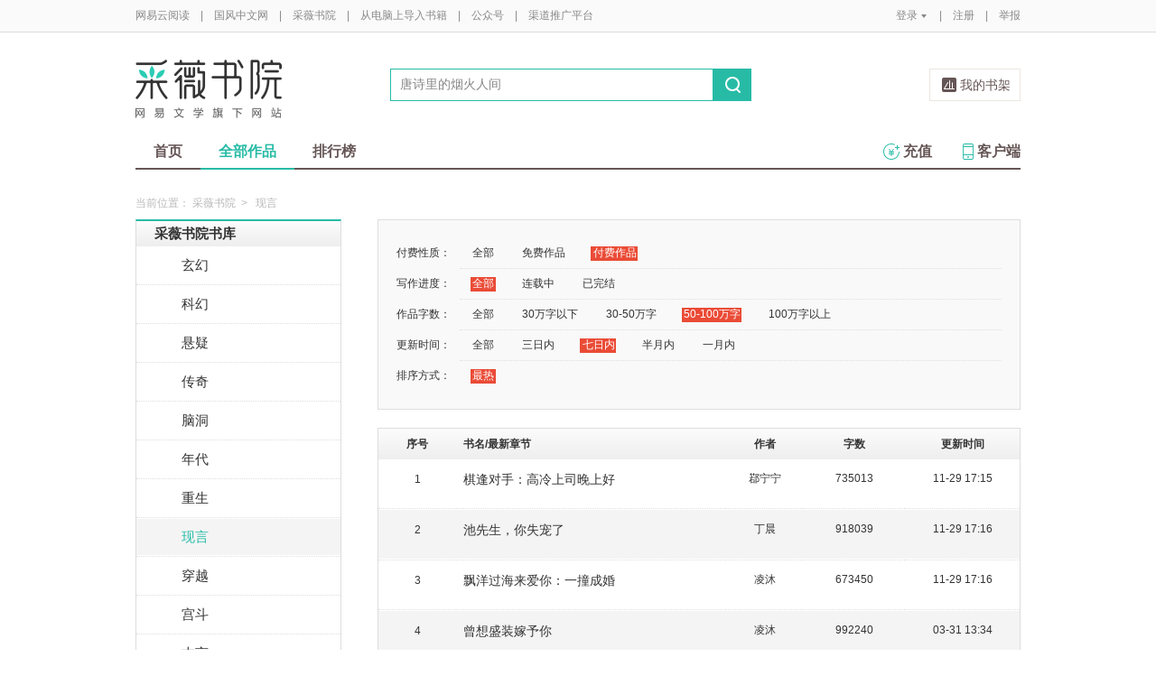

--- FILE ---
content_type: text/html;charset=UTF-8
request_url: https://caiwei.yuedu.163.com/ycmm/category/8/2_0_3_2_2/p1/s30
body_size: 11744
content:
<!DOCTYPE html>
<html>
	<head>
		<meta http-equiv="content-type" content="text/html;charset=UTF-8"/>
		<meta http-equiv="X-UA-Compatible" content="IE=Edge" />
		<meta name="applicable-device" content="pc">
		<title>现言-现言排行榜—网易云阅读</title>
		<meta name="keywords" content="现言，现言排行榜，小说，热门小说，免费小说，全本小说，小说排行榜，网易云阅读"/>
		<meta property="qc:admins" content="13454603154561636375" />
		<meta name="description" content="网易云阅读提供最新热门好看的现言小说，现言小说全文在线免费阅读，经典完结现言小说排行榜、现言小说免费下载。"/>
		<meta property="wb:webmaster" content="0e2d310a7690a84c" />
		<link rel="shortcut icon" href="//yuedust.yuedu.126.net/favicon.ico?a7500236" />
		<link rel="apple-touch-icon-precomposed" sizes="114x114" href="//yuedust.yuedu.126.net/images/apple-touch-icon-114x114-precomposed.png?cdd9208d">
		<link rel="apple-touch-icon-precomposed" sizes="72x72" href="//yuedust.yuedu.126.net/images/apple-touch-icon-72x72-precomposed.png?5d1cd236">
		<link rel="apple-touch-icon-precomposed" href="//yuedust.yuedu.126.net/images/apple-touch-icon-precomposed.png?0c3d0745">
<link type="text/css" rel="stylesheet" href="//yuedust.yuedu.126.net/js/gen/gen_db1d64e286ab2aed26fb9ef03344c65d.css?9cf01401" />
		<style>
			#m-login form[name=frmLogin]{
				display: none;
			}
		</style>
				<link type="text/css" rel="stylesheet" href="//yuedust.yuedu.126.net/css/indexx.css?ede2bac0"/>
		<link type="text/css" rel="stylesheet" href="//yuedust.yuedu.126.net/css/book.css?496a8470"/>

		<script type="text/javascript">
			var _gaq = _gaq || [];
			_gaq.push(['_setAccount', 'UA-25074971-1'],['_setLocalGifPath', '/UA-25074971-1/__utm.gif'],['_setLocalRemoteServerMode']);
			_gaq.push(['_addOrganic','baidu','word']);
			_gaq.push(['_addOrganic','soso','w']);
			_gaq.push(['_addOrganic','youdao','q']);
			_gaq.push(['_addOrganic','sogou','query']);
			_gaq.push(['_addOrganic','so.360.cn','q']);
			_gaq.push(['_trackPageview']);
			_gaq.push(['_trackPageLoadTime']);
			(function() {var ga = document.createElement('script'); ga.type = 'text/javascript'; ga.async = true;ga.src = 'https://wr.da.netease.com/ga.js';var s = document.getElementsByTagName('script')[0]; s.parentNode.insertBefore(ga, s);})();
		</script>

		<!-- 哈勃打点 -->
		<script type="text/javascript" src="https://easyreadfs.nosdn.127.net/qwb.8a30f2fd281743b4be11d6d8996154eb.js"></script>
		<script type="text/javascript">
			let NWLog = window.NWLogDistribution.HubLog;
    	hubLog  = new NWLog({
    	  userId: "",
    	  key: "MA-891C-BF35BECB05C1", // 根据当前开发的环境选择正确的appkey
    	  hbInitOptions: {
    	    truncateLength: 255,
    	    persistence: "localStorage",
    	    cross_subdomain_cookie: false,
    	  },
    	  k: "lofter",
    	  v: "6.15.0",
    	  env: "HB",
    	});
			window.hubbleLogYd = function () {
				var _arguements = Array.prototype.slice.apply(arguments)
				var evetId = _arguements[0]
				var props = {
					category: _arguements[1]
				}
				var regkey = /^[^\s:]+/
				var regValue = /^[^\s:]+:/
				for(var j = 2,len=_arguements.length; j < len; j++) {
					var _argument = _arguements[j]
					var keyMatch = _argument.match(regkey)
					if (keyMatch) {
						props[keyMatch[0]] = _argument.replace(regValue, '')
					}
				}
				console.log(props)
				hubLog.capture(evetId, props)
			}
		</script>

		<script>
			var defaultHeadUrl = 'https://yuedust.yuedu.126.net/images/txdefault.png?$IMG_V';
		</script>
		<!--[if lte IE 8]>
		  	<script src="//yuedust.yuedu.126.net/js/vendor/json2.js?1ea0789b"></script>
	    	<script src="//yuedust.yuedu.126.net/assets/js/es5/es5-shim-4.1.9.min.js?74a35b2f"></script>
			<script src="//yuedust.yuedu.126.net/assets/js/es5/es5-sham-4.1.9.min.js?6bbb6d8d"></script>
			<style>.ng-hide{display:none !important;}</style>
	    <![endif]-->
<script type="text/javascript" src="//yuedust.yuedu.126.net/js/gen/gen_8ed5e4ed3bae882339e2b745dfe253a8.js?6010fd50"></script>
		<style>
			.g-bdw{margin-bottom:40px;}
		</style>
	</head>

	<body id="page-163-com"  class="page-originalCategory_female g-cw">
		<noscript><a href="#">请使用支持脚本的浏览器！</a></noscript>
    	<div style="display: none;"><input type="password" /></div>
		<div class="g-doc">
			<div id="J_FIXED" class="m-tipss" style="display:none;">
				<div id="J_TIPS" class="inner"></div>
			</div>

<div class="g-hdw">
	<div id="J_Header" class="g-hd female">
		<div class="m-topbar">
			<div class="inner f-cb"></div>
		</div>
		<div class="m-headertop">
			<div class="inner">
				<h1 class="m-logo-cw"><a href="/ycmm">
					<img src="//yuedust.yuedu.126.net/assets/images/logo-cw.png?e3c18ffd" alt="采薇书院" width="162" height="65">
				</a></h1>
				<div class="m-sch">
				</div>
				<div class="m-clouds">
					<a class="m-cloudsj" href="/shelf.do?operation=query_current" target="_blank">我的书架</a>
				</div>
			</div>
		</div>
		<div class="m-headerbottom">
			<div class="inner">
				<ul class="m-mianlist">
					<li><a class="" href="/ycmm" onclick="_gaq.push(['_trackEvent', 'navi', 'home']);">首页</a></li>
					<li><a class="crt" href="/ycmm/category" onclick="_gaq.push(['_trackEvent', 'navi', 'category']);">全部作品</a></li>
					<li><a class="" href="/rank" onclick="_gaq.push(['_trackEvent', 'navi', 'rank']);">排行榜</a></li>
					<li class="fr"><a href="/client" target="_blank" onclick="_gaq.push(['_trackEvent', 'navi', 'client']);"><b class="icon-download"></b>客户端</a></li>
					<li class="fr"><a class="" href="/recharge.do?operation=form" onclick="_gaq.push(['_trackEvent', 'navi', 'recharge']);"><b class="icon-recharge"></b>充值</a></li>
				</ul>
			</div>
		</div>
		
	</div>
	
</div>

	<div class="g-bdw g-bdw-1">
		<div class="g-bd yd-grid2col-page">
			<div class="m-breadcrumbs">当前位置：
					<a href="/ycmm">采薇书院</a><span class="sep">&gt;</span>
						现言
			</div>
			<div class="g-bdc yd-original-page">
				<div class="g-sd" data-spy="affix" data-offset-top="187">
					<div class="widget widget-theme-original  widget-p">
						<div class="widget-header">
							<div class="widget-title grad-1">
								<a class="inner" href="/ycmm/category">采薇书院书库</a>
							</div>
						</div>
						<div class="widget-content  widget-content-p">
							<ul>
				                        <li class="">
				                        	<a href="/ycmm/category/26">玄幻</a>
				                        </li>
				                        <li class="">
				                        	<a href="/ycmm/category/27">科幻</a>
				                        </li>
				                        <li class="">
				                        	<a href="/ycmm/category/28">悬疑</a>
				                        </li>
				                        <li class="">
				                        	<a href="/ycmm/category/29">传奇</a>
				                        </li>
				                        <li class="">
				                        	<a href="/ycmm/category/31">脑洞</a>
				                        </li>
				                        <li class="">
				                        	<a href="/ycmm/category/32">年代</a>
				                        </li>
				                        <li class="">
				                        	<a href="/ycmm/category/33">重生</a>
				                        </li>
				                        <li class="active">
				                        	<a href="/ycmm/category/8">现言</a>
				                        </li>
				                        <li class="">
				                        	<a href="/ycmm/category/9">穿越</a>
				                        </li>
				                        <li class="">
				                        	<a href="/ycmm/category/18">宫斗</a>
				                        </li>
				                        <li class="">
				                        	<a href="/ycmm/category/24">古言</a>
				                        </li>
				                        <li class="">
				                        	<a href="/ycmm/category/16">短篇</a>
				                        </li>
				                        <li class="">
				                        	<a href="/ycmm/category/22">校园</a>
				                        </li>
				                        <li class="">
				                        	<a href="/ycmm/category/13">仙侠</a>
				                        </li>
				                        <li class="">
				                        	<a href="/ycmm/category/17">种田</a>
				                        </li>
				                        <li class=" last">
				                        	<a href="/ycmm/category/15">同人</a>
				                        </li>
							</ul>
						</div>
					</div>
					<div id="J_Bang1" class="m-bang  m-bang-p">
						<div class="tabs  tabs-p">
							<h4 class="grad-1">收藏榜</h4>
							<ul class="grad-1">
								<li><a href="/ycmm/rank/sub/female#/day">日</a></li>
								<li><a href="/ycmm/rank/sub/female#/week">周</a></li>
								<li><a href="/ycmm/rank/sub/female#/month">月</a></li>
							</ul>
						</div>
						<div class="contents">
							<div class="tab-item">
								<ol id="scrankday">
								</ol>
							</div>
							<div class="tab-item">
								<ol id="scrankweek">
								</ol>
							</div>
							<div class="tab-item">
								<ol id="scranktotal">
								</ol>
							</div>
						</div>
					</div>
					<div id="J_Bang2" class="m-bang  m-bang-p">
						<div class="tabs  tabs-p">
							<h4 class="grad-1">点击榜</h4>
							<ul class="grad-1">
								<li><a href="/ycmm/rank/pv/female#/day">日</a></li>
								<li><a href="/ycmm/rank/pv/female#/week">周</a></li>
								<li><a href="/ycmm/rank/pv/female#/month">月</a></li>
							</ul>
						</div>
						<div class="contents">
							<div class="tab-item">
								<ol id="click-rankday">
								</ol>
							</div>
							<div class="tab-item">
								<ol id="click-rankweek">
								</ol>
							</div>
							<div class="tab-item">
								<ol id="click-ranktotal">
								</ol>
							</div>
						</div>
					</div>
			       <div class="m-top8 m-top8-p f-mt20">
	                <div class="hd">
	                    <h3>月票榜</h3>
	                </div>
	                <div class="bd contents">
	                    <ol id="yprank" class="m-loading">
	                        
	                    </ol>
	                </div>
                </div>
				</div>
				<div class="g-mn">
					<div class="g-mnc">
						<div class="yd-original-store-filter-container yd-store-filter-container  yd-store-filter-container-p">
							<dl class="dl-horizontal">
								<dt>付费性质：</dt>
								<dd>
									<ul class="list-inline">
										<li><a href="/ycmm/category/8/0_0_3_2_2">全部</a></li>
										<li><a href="/ycmm/category/8/1_0_3_2_2">免费作品</a></li>
										<li class="active"><a href="/ycmm/category/8/2_0_3_2_2">付费作品</a></li>
									</ul>
								</dd>
								<dt>写作进度：</dt>
								<dd>
									<ul class="list-inline">
										<li class="active"><a href="/ycmm/category/8/2_0_3_2_2">全部</a></li>
										<li><a href="/ycmm/category/8/2_1_3_2_2">连载中</a></li>
										<li><a href="/ycmm/category/8/2_2_3_2_2">已完结</a></li>
									</ul>
								</dd>
								<dt>作品字数：</dt>
								<dd>
									<ul class="list-inline">
										<li><a href="/ycmm/category/8/2_0_0_2_2">全部</a></li>
										<li><a href="/ycmm/category/8/2_0_1_2_2">30万字以下</a></li>
										<li><a href="/ycmm/category/8/2_0_2_2_2">30-50万字</a></li>
										<li class="active"><a href="/ycmm/category/8/2_0_3_2_2">50-100万字</a></li>
										<li><a href="/ycmm/category/8/2_0_4_2_2">100万字以上</a></li>
									</ul>
								</dd>
								<dt>更新时间：</dt>
								<dd>
									<ul class="list-inline">
										<li><a href="/ycmm/category/8/2_0_3_0_2">全部</a></li>
										<li><a href="/ycmm/category/8/2_0_3_1_2">三日内</a></li>
										<li class="active"><a href="/ycmm/category/8/2_0_3_2_2">七日内</a></li>
										<li><a href="/ycmm/category/8/2_0_3_3_2">半月内</a></li>
										<li><a href="/ycmm/category/8/2_0_3_4_2">一月内</a></li>
									</ul>
								</dd>
								<dt>排序方式：</dt>
								<dd class="last">
									<ul class="list-inline">
										<li class="active"><a href="/ycmm/category/8/2_0_3_2_2">最热</a></li>
									</ul>
								</dd>
							</dl>
						</div>
						<div class="yd-store-content-container">
								<table class="yd-table yd-table-striped yd-original-table yd-original-store-table  yd-original-table-p">
									<thead>
										<tr class="grad-1">
											<th width="12%" style="text-align: center">序号</th>
											<th width="42%">书名/最新章节</th>
											<th width="12%" style="text-align: center">作者</th>
											<th width="16%" style="text-align: center">字数</th>
											<th width="18%" style="text-align: center">更新时间</th>
										</tr>
									</thead>
									<tbody>
											<tr class="odd first">
												<td style="text-align: center"><span class="serial-number">1</span></td>
												<td>
													<div class="book-name"><a href="/source/35807a69d195486e8f79ce80741e4b49_4" target="_blank">棋逢对手：高冷上司晚上好</a></div>
													<div class="book-newest-chapter"></div>
												</td>
												<td style="text-align: center">鄀宁宁</td>
												<td style="text-align: center">735013</td>
												<td style="text-align: center">11-29 17:15</td>
											</tr>
											<tr class="even">
												<td style="text-align: center"><span class="serial-number">2</span></td>
												<td>
													<div class="book-name"><a href="/source/40fadea4e2e443ef8de6df9a08565783_4" target="_blank">池先生，你失宠了</a></div>
													<div class="book-newest-chapter"></div>
												</td>
												<td style="text-align: center">丁晨</td>
												<td style="text-align: center">918039</td>
												<td style="text-align: center">11-29 17:16</td>
											</tr>
											<tr class="odd">
												<td style="text-align: center"><span class="serial-number">3</span></td>
												<td>
													<div class="book-name"><a href="/source/92ee7484bc584a35b9c35b3c4b53d967_4" target="_blank">飘洋过海来爱你：一撞成婚</a></div>
													<div class="book-newest-chapter"></div>
												</td>
												<td style="text-align: center">凌沐</td>
												<td style="text-align: center">673450</td>
												<td style="text-align: center">11-29 17:16</td>
											</tr>
											<tr class="even">
												<td style="text-align: center"><span class="serial-number">4</span></td>
												<td>
													<div class="book-name"><a href="/source/758c3a3000d3409fbaca5accc8e97c70_4" target="_blank">曾想盛装嫁予你</a></div>
													<div class="book-newest-chapter"></div>
												</td>
												<td style="text-align: center">凌沐</td>
												<td style="text-align: center">992240</td>
												<td style="text-align: center">03-31 13:34</td>
											</tr>
											<tr class="odd">
												<td style="text-align: center"><span class="serial-number">5</span></td>
												<td>
													<div class="book-name"><a href="/source/d92fcc62f62f42b7b54b0f7ee21d3217_4" target="_blank">七见倾心：毒舌总裁娶佳妻</a></div>
													<div class="book-newest-chapter"></div>
												</td>
												<td style="text-align: center">凌沐</td>
												<td style="text-align: center">719531</td>
												<td style="text-align: center">11-29 17:21</td>
											</tr>
											<tr class="even">
												<td style="text-align: center"><span class="serial-number">6</span></td>
												<td>
													<div class="book-name"><a href="/source/nb_000BOKSB_4" target="_blank">豪门弃妇</a></div>
													<div class="book-newest-chapter"></div>
												</td>
												<td style="text-align: center">九尾雕</td>
												<td style="text-align: center">944260</td>
												<td style="text-align: center">12-17 11:02</td>
											</tr>
											<tr class="odd">
												<td style="text-align: center"><span class="serial-number">7</span></td>
												<td>
													<div class="book-name"><a href="/source/978509900f84496c876d6c699cf21ed6_4" target="_blank">嫁入豪门：老婆，乖乖的！</a></div>
													<div class="book-newest-chapter"></div>
												</td>
												<td style="text-align: center">六月的女王</td>
												<td style="text-align: center">787757</td>
												<td style="text-align: center">11-29 17:10</td>
											</tr>
											<tr class="even">
												<td style="text-align: center"><span class="serial-number">8</span></td>
												<td>
													<div class="book-name"><a href="/source/0204bf6533c4418b84a06d1b8835166e_4" target="_blank">一念闪婚：找个老公谈恋爱</a></div>
													<div class="book-newest-chapter"></div>
												</td>
												<td style="text-align: center">凌沐</td>
												<td style="text-align: center">690164</td>
												<td style="text-align: center">11-29 17:06</td>
											</tr>
											<tr class="odd">
												<td style="text-align: center"><span class="serial-number">9</span></td>
												<td>
													<div class="book-name"><a href="/source/a99963b485f7467e8cd8872deea739f7_4" target="_blank">继承者：盛世婚宠</a></div>
													<div class="book-newest-chapter"></div>
												</td>
												<td style="text-align: center">颜如雪</td>
												<td style="text-align: center">895839</td>
												<td style="text-align: center">12-25 19:15</td>
											</tr>
											<tr class="even">
												<td style="text-align: center"><span class="serial-number">10</span></td>
												<td>
													<div class="book-name"><a href="/source/6e921a69003248a8bf77a3bfaabbc4df_4" target="_blank">一宠到底，爱上男闺蜜</a></div>
													<div class="book-newest-chapter"></div>
												</td>
												<td style="text-align: center">大叔有毒</td>
												<td style="text-align: center">968138</td>
												<td style="text-align: center">11-29 17:25</td>
											</tr>
											<tr class="odd">
												<td style="text-align: center"><span class="serial-number">11</span></td>
												<td>
													<div class="book-name"><a href="/source/d2d3fd05a29848fca7b15f4f4ffd5322_4" target="_blank">拒嫁豪门：少帝的女人</a></div>
													<div class="book-newest-chapter"></div>
												</td>
												<td style="text-align: center">方小糖</td>
												<td style="text-align: center">503877</td>
												<td style="text-align: center">11-07 16:25</td>
											</tr>
											<tr class="even">
												<td style="text-align: center"><span class="serial-number">12</span></td>
												<td>
													<div class="book-name"><a href="/source/ts_8a74665b99164ca1ba3bd76978fe7d75_4" target="_blank">缘来是你：杠上傲娇少爷</a></div>
													<div class="book-newest-chapter"></div>
												</td>
												<td style="text-align: center">北国王子</td>
												<td style="text-align: center">843623</td>
												<td style="text-align: center">01-27 08:47</td>
											</tr>
											<tr class="odd">
												<td style="text-align: center"><span class="serial-number">13</span></td>
												<td>
													<div class="book-name"><a href="/source/fb1f57c905b343cabca9132870d4ace2_4" target="_blank">前妻归来，温柔入骨</a></div>
													<div class="book-newest-chapter"></div>
												</td>
												<td style="text-align: center">锁烟雨</td>
												<td style="text-align: center">775376</td>
												<td style="text-align: center">11-29 17:11</td>
											</tr>
											<tr class="even">
												<td style="text-align: center"><span class="serial-number">14</span></td>
												<td>
													<div class="book-name"><a href="/source/6a2ecb727f63404ea1b993083a1fa27d_4" target="_blank">独家专宠：总裁蜜爱成瘾</a></div>
													<div class="book-newest-chapter"></div>
												</td>
												<td style="text-align: center">摘星揽月</td>
												<td style="text-align: center">847170</td>
												<td style="text-align: center">11-04 17:15</td>
											</tr>
											<tr class="odd">
												<td style="text-align: center"><span class="serial-number">15</span></td>
												<td>
													<div class="book-name"><a href="/source/f3c6d831045f41b190f2d9045a0bc85b_4" target="_blank">恶魔总裁不好惹：欲锦承爱</a></div>
													<div class="book-newest-chapter"></div>
												</td>
												<td style="text-align: center">凌沐</td>
												<td style="text-align: center">546268</td>
												<td style="text-align: center">11-07 16:24</td>
											</tr>
											<tr class="even">
												<td style="text-align: center"><span class="serial-number">16</span></td>
												<td>
													<div class="book-name"><a href="/source/7e96821fd2bd476dad77f88445b9ad88_4" target="_blank">不想再爱你：此情可待</a></div>
													<div class="book-newest-chapter"></div>
												</td>
												<td style="text-align: center">春风十里</td>
												<td style="text-align: center">838488</td>
												<td style="text-align: center">12-16 17:42</td>
											</tr>
											<tr class="odd">
												<td style="text-align: center"><span class="serial-number">17</span></td>
												<td>
													<div class="book-name"><a href="/source/245e009bf78f46b1b55b68e1a2ef32b8_4" target="_blank">左爷：请接招</a></div>
													<div class="book-newest-chapter"></div>
												</td>
												<td style="text-align: center">千朵朵</td>
												<td style="text-align: center">523180</td>
												<td style="text-align: center">12-14 16:30</td>
											</tr>
											<tr class="even">
												<td style="text-align: center"><span class="serial-number">18</span></td>
												<td>
													<div class="book-name"><a href="/source/4c2258a2ff234830a23e23f3920d33fe_4" target="_blank">秘密情人别惹火</a></div>
													<div class="book-newest-chapter"></div>
												</td>
												<td style="text-align: center">十九爷</td>
												<td style="text-align: center">934495</td>
												<td style="text-align: center">11-29 17:00</td>
											</tr>
											<tr class="odd">
												<td style="text-align: center"><span class="serial-number">19</span></td>
												<td>
													<div class="book-name"><a href="/source/95f8dc29cae149a395fba62fe351d5aa_4" target="_blank">情深入骨：陆少，好久不见</a></div>
													<div class="book-newest-chapter"></div>
												</td>
												<td style="text-align: center">雨打芭蕉</td>
												<td style="text-align: center">852549</td>
												<td style="text-align: center">12-17 15:47</td>
											</tr>
											<tr class="even">
												<td style="text-align: center"><span class="serial-number">20</span></td>
												<td>
													<div class="book-name"><a href="/source/60a592efcbf448e3a6d1fcc468cb9e36_4" target="_blank">陆少的柔情蜜意</a></div>
													<div class="book-newest-chapter"></div>
												</td>
												<td style="text-align: center">雪花飘飘123</td>
												<td style="text-align: center">511735</td>
												<td style="text-align: center">11-03 19:06</td>
											</tr>
											<tr class="odd">
												<td style="text-align: center"><span class="serial-number">21</span></td>
												<td>
													<div class="book-name"><a href="/source/80ff66403b27448d9db18fc02b6b1bf1_4" target="_blank">豪门虐恋：总裁妻子的秘密</a></div>
													<div class="book-newest-chapter"></div>
												</td>
												<td style="text-align: center">摘星揽月</td>
												<td style="text-align: center">538222</td>
												<td style="text-align: center">12-17 15:02</td>
											</tr>
											<tr class="even">
												<td style="text-align: center"><span class="serial-number">22</span></td>
												<td>
													<div class="book-name"><a href="/source/16395e881be340ffa8d2534297dbb35e_4" target="_blank">离婚无效：总裁前夫不放手</a></div>
													<div class="book-newest-chapter"></div>
												</td>
												<td style="text-align: center">于墨</td>
												<td style="text-align: center">826565</td>
												<td style="text-align: center">12-14 14:37</td>
											</tr>
											<tr class="odd">
												<td style="text-align: center"><span class="serial-number">23</span></td>
												<td>
													<div class="book-name"><a href="/source/b96041276409465aa9882664226209b5_4" target="_blank">宠你入骨：小妻乖一点</a></div>
													<div class="book-newest-chapter"></div>
												</td>
												<td style="text-align: center">蜡笔小酒</td>
												<td style="text-align: center">746504</td>
												<td style="text-align: center">12-11 17:37</td>
											</tr>
											<tr class="even">
												<td style="text-align: center"><span class="serial-number">24</span></td>
												<td>
													<div class="book-name"><a href="/source/ad7551f0c1ca4aca95f18a2191ee2b1a_4" target="_blank">意乱情迷：霸道老公送上门</a></div>
													<div class="book-newest-chapter"></div>
												</td>
												<td style="text-align: center">步棠</td>
												<td style="text-align: center">792589</td>
												<td style="text-align: center">11-29 17:10</td>
											</tr>
											<tr class="odd">
												<td style="text-align: center"><span class="serial-number">25</span></td>
												<td>
													<div class="book-name"><a href="/source/f399e2a9a29c4fd598be0090ad1a239c_4" target="_blank">豪门霸爱：薄情总裁的逃妻</a></div>
													<div class="book-newest-chapter"></div>
												</td>
												<td style="text-align: center">于墨</td>
												<td style="text-align: center">859942</td>
												<td style="text-align: center">12-17 10:32</td>
											</tr>
											<tr class="even">
												<td style="text-align: center"><span class="serial-number">26</span></td>
												<td>
													<div class="book-name"><a href="/source/7fce1d773ab44ee58e243831689f310f_4" target="_blank">诱妻成瘾：总裁，别玩火</a></div>
													<div class="book-newest-chapter"></div>
												</td>
												<td style="text-align: center">萌小新</td>
												<td style="text-align: center">996271</td>
												<td style="text-align: center">11-29 16:56</td>
											</tr>
											<tr class="odd">
												<td style="text-align: center"><span class="serial-number">27</span></td>
												<td>
													<div class="book-name"><a href="/source/9abff3fe143c4b238d9add80ad121652_4" target="_blank">情亿：金融大鳄的新宠</a></div>
													<div class="book-newest-chapter"></div>
												</td>
												<td style="text-align: center">晨晓晨</td>
												<td style="text-align: center">864467</td>
												<td style="text-align: center">12-21 16:52</td>
											</tr>
											<tr class="even">
												<td style="text-align: center"><span class="serial-number">28</span></td>
												<td>
													<div class="book-name"><a href="/source/bd_66260900e9334b6f8de2a5d99fe688f0_4" target="_blank">残情恶少的隐婚妻</a></div>
													<div class="book-newest-chapter"></div>
												</td>
												<td style="text-align: center">蓝妖</td>
												<td style="text-align: center">796500</td>
												<td style="text-align: center">01-10 19:40</td>
											</tr>
											<tr class="odd">
												<td style="text-align: center"><span class="serial-number">29</span></td>
												<td>
													<div class="book-name"><a href="/source/796e8562ab93429f84f0a0c2f0693156_4" target="_blank">朝云暮雨</a></div>
													<div class="book-newest-chapter"></div>
												</td>
												<td style="text-align: center">步棠</td>
												<td style="text-align: center">975446</td>
												<td style="text-align: center">11-05 13:55</td>
											</tr>
											<tr class="even last">
												<td style="text-align: center"><span class="serial-number">30</span></td>
												<td>
													<div class="book-name"><a href="/source/fb6a65ab9a634fee81c46fefc74a8308_4" target="_blank">高冷男神，宠不停</a></div>
													<div class="book-newest-chapter"></div>
												</td>
												<td style="text-align: center">凡歌</td>
												<td style="text-align: center">781943</td>
												<td style="text-align: center">10-11 00:02</td>
											</tr>
									</tbody>
								</table>
						</div>
	



	
	<div class="m-page m-page-b">
		<span class="nums">
				<a href="/ycmm/category/8/2_0_3_2_2/p1/s30" class="j-crt">1</a>
				<a href="/ycmm/category/8/2_0_3_2_2/p2/s30" >2</a>
				<a href="/ycmm/category/8/2_0_3_2_2/p3/s30" >3</a>
				<a href="/ycmm/category/8/2_0_3_2_2/p4/s30" >4</a>
				<a href="/ycmm/category/8/2_0_3_2_2/p5/s30" >5</a>
		</span>
					<span class="dian">...</span>
				<span class="nums">
					<a href="/ycmm/category/8/2_0_3_2_2/p10/s30">10</a>
				</span>
			<a href="/ycmm/category/8/2_0_3_2_2/p2/s30" class="go go-n">下一页</a>
	</div>
					</div>
				</div>
			</div>
		</div>
	</div>
	<script src="//yuedust.yuedu.126.net/js/tabs.js?53a02aaa"></script>
	<script src="//yuedust.yuedu.126.net/js/tplforindex.js?17b3c8bf"></script>
	<script type="text/javascript">
		var gender = 'female'
		var genderParam = "&gender="+gender;
		YDTPL.aGetData("init","/bookRankInterface.do?from=original&sortType=weekSub"+genderParam,"ranktpl","scrankweek");
		YDTPL.aGetData("init","/topTenTicket.do?gender=female","ranktpl","yprank");
		$('#J_Bang1').goTabs({
			'switchOps' : 'hover',
			'defaultTab':1,
			'callBackEvent' : function(){
				var contents = [
					{"contentid":"scrankday","dataurl":"/bookRankInterface.do?from=original&sortType=daySub"+genderParam},
					{"contentid":"scrankweek","dataurl":"/bookRankInterface.do?from=original&sortType=weekSub"+genderParam},
					{"contentid":"scranktotal","dataurl":"/bookRankInterface.do?from=original"+genderParam}
				];
				YDTPL.addTabContent("J_Bang1",contents,"ranktpl");
			}
		});
		YDTPL.aGetData("init","/bookRankInterface.do?from=original&sortType=weekPv"+genderParam,"ranktpl","click-rankweek");
		$('#J_Bang2').goTabs({
			'switchOps' : 'hover',
			'defaultTab':1,
			'callBackEvent' : function(){
				var contents = [
					{"contentid":"click-rankday","dataurl":"/bookRankInterface.do?from=original&sortType=dayPv"+genderParam},
					{"contentid":"click-rankweek","dataurl":"/bookRankInterface.do?from=original&sortType=weekPv"+genderParam},
					{"contentid":"click-ranktotal","dataurl":"/bookRankInterface.do?from=original&sortType=pv"+genderParam}
				];
				YDTPL.addTabContent("J_Bang2",contents,"ranktpl");
			}
		});
	</script>

<div class="g-ftw">
    <div class="g-ft" class="f-cb">
        <div class="m-foot">
            <p class="link">
                <a href="http://www.163.com" target="_blank">网易首页</a>
                <span class="sep">|</span>
                <a href="http://gb.corp.163.com/gb/about/overview.html" target="_blank">公司简介</a>
                <span class="sep">|</span>
                <a href="http://help.163.com/" target="_blank">客户服务</a>
                <span class="sep">|</span>
                <a href="http://corp.163.com/gb/legal/legal.html" target="_blank">相关法律</a>
                <span class="sep">|</span>
                <a href="http://sitemap.163.com/" target="_blank">网站导航</a>
                <span class="sep">|</span>
                <a id="J_Service" href="javascript:void(0);">客服电话</a>
                <span class="sep">|</span>
                <a href="/help" target="_blank">帮助中心</a>
                <span class="sep">|</span>
                            </p>
        </div>
        <div class="m-right">
            <p>
                网易公司版权所有 &#169;1997-<span id="j-year">2017</span>
                &nbsp;&nbsp;网络出版服务许可证（总）网出证（粤）字第030号  &nbsp;&nbsp;信息网络传播视听节目许可证号1908260  &nbsp;&nbsp;增值电信业务经营许可证 粤B2-20090191
            </p>
        </div>
        <p style='text-align: center;font-size: 16px;margin-top: 10px;'>
            <a style='color: #888' href="http://beian.miit.gov.cn/">工业和信息化部备案管理系统网站</a>
        </p>
        <div class="m-share f-cb">
            <label>分享到：</label>
            <div class="share">
                <a href="javascript:;" class="s2 j-wxwx" data-type="xo">微信</a>
            </div>
            <div class="share">
                <a href="javascript:;" class="s4 j-yxyx" data-type="xo">易信</a>
            </div>
            <div class="share">
                <a id="_share_b_tsina" href="javascript:(function(){window.open('http://v.t.sina.com.cn/share/share.php?appkey=1560988037&url='+encodeURIComponent('https://yuedu.163.com/')+'&title='+encodeURIComponent('网易云阅读内容丰富、操作便捷，适合作为平时阅读、充电的软件工具，推荐大家都来下载！')+'&pic='+encodeURIComponent('https://yuedust.yuedu.126.net/images/weibo_v3.jpg?2_20120731162723'),'_blank');})()" class="s1">微博</a>
            </div>
            <div class="share">
                <a href="javascript:(function(){window.open('http://sns.qzone.qq.com/cgi-bin/qzshare/cgi_qzshare_onekey?site='+encodeURIComponent('网易云阅读官方网站')+'&url='+encodeURIComponent('https://yuedu.163.com/')+'&title='+encodeURIComponent('网易云阅读--随时随地，品质阅读')+'&pics='+encodeURIComponent('https://yuedust.yuedu.126.net/images/weibo_v3.jpg?3_20131202100833')+'&summary='+encodeURIComponent('网易云阅读内容丰富、操作便捷，适合作为平时阅读、充电的软件工具，推荐大家都来下载！'),'_blank');})()" class="s3">QQ空间</a>
            </div>
        </div>
    </div>
</div>
<div class="m-pop-qr ma" id="J_WXM" style="display:none;">
    <a class="close" href="javascript:;"></a>
</div>
<div class="m-pop-qr ma2" id="J_YXM" style="display:none;">
    <a class="close" href="javascript:;"></a>
</div>
<div class="m-pop-qr ma3" id="J_WBM" style="display:none;">
    <a class="close" href="javascript:;"></a>
</div>
<div id="J_ServiceNum" class="m-layer m-layer-5" style="display:none;">
    <div class="inner">
        <div class="up">
            <a href="javascript:void(0);"></a>
        </div>
        <div class="down">
            <p>
                购买书籍后无法阅读等问题<br/>
            </p>
            <p>可拨打：0571-89853801</p>
        </div>
    </div>
</div>
<script type="text/javascript">
    document.getElementById('j-year').innerText = new Date().getFullYear();
</script>
			
			<div id="J_rightsidebar"></div>

			<!--[if IE 6]>
			<script type="text/javascript" src="//yuedust.yuedu.126.net/js/pngfix.js?849d7004"></script>
			<![endif]-->
<script type="text/javascript" src="//yuedust.yuedu.126.net/js/gen/gen_e7cd1b5996feb5f3daa6abd18c3dd7a3.js?975cd377"></script>
				<script type="text/javascript">
					new SearchWidget();
				</script>
			<script>
				// YD.initZoom();
				// logInfo.init();
				// YD.Header.toggleFixHeader();
				// YD.Header.toggleMoreHeaderMenu();
			</script>
			<script>
				var G_USER = (function getLoginInfo(){
				var e = {
		          isLogin: !1,
		          userId: null
		      },
		      t=$.cookie("P_INFO"),
		      n=$.cookie("S_INFO");
		      if(t){
		        t=t.split("|"),
		        e.userId=t[0];
		        if(t[2]==1||t[2]==0&&n)
		          e.isLogin=!0
		      }
		      return e;
		    })();
		    </script>

		</div>

		<div id="login-layer" class="m-login-layer m-login-layer-wy" style="display: none;">
		    <div class="lytt yy"><a class="lyclose j-close" style="display:block;">关闭</a>
		        <h4>网易邮箱登录</h4></div>
		    <div class="content">
		        <div class="m-loginwrap">
		        	<div class="m-loginwrap__main">
		        		<div class="m-login" id="login-container" style="width: 300px;">
		        		    
		        		</div>
		        	</div>
		            <div class="m-loginswitch">
		                <h6>其他帐号登录：</h6>
		                <ul>
		                    <li class="sj"><a><span class="login-icon"></span><div>手机号</div></a></li>
		                    <li class="xl xllogin"><a><span class="login-icon"></span><div>新浪微博</div></a></li>
		                    <li class="wx wxlogin"><a><span class="login-icon"></span><div>微信</div></a></li>
		                </ul>
		            </div>
		        </div>
		    </div>
		</div>

		<div id="eroTip" style="display:none;" class="m-layer m-layer-3">
			<div class="lytt yy"><h4></h4><a href="#" class="lyclose j-close">关闭</a></div>
			<div class="lyct">
				<div class="m-actip">
					<h3></h3>
					<a href="#" class="btn j-close">我知道了</a>
				</div>
			</div>
			<div class="lybt">
				<button class="j-close">我知道了</button>
			</div>
		</div>
		<div id="openFirst" class="m-open m-open-1 f-dn">
			<div class="inner">
			<h4>Hi，，</h4>
			<div class="tx"><img src="//yuedust.yuedu.126.net/images/txdefault.png?9b117455" /></div>
			<p class="id"></p>
			<a class="ok closeit_first_login"></a>
			<a class="clbtn closeit_first_login"></a>

			</div>
		</div>
		<div id="layer4" class="m-newlayer m-newlayer-s3" style="display:none;">
			<h2><span>订阅成功</span><a class="lyclose" href="javascript:void(0)"></a></h2>
			<div class="inner">
				<div class="m-addyuan">
					<div class="m-inf">
						<div class="w-img">
							<img src="https://easyreadfs.nosdn.127.net/L7UMtMO6H4adgKkFh4SroQ==/3942338523811683680" alt="">
							<div class="tick"></div>
						</div>
						<div class="txt">
							<h4></h4>
							<div class="w-star w-star1"></div>
							<br>
							<div class="has"><span></span>人订阅</div>
						</div>
					</div>
					<div class="fromto"></div>
					<div class="pmsg">
						<p class="acn"></p>
					</div>
					<p class="tip">在客户端“资讯”首页刷新后,即可阅读此内容。</p>
					<div class="button">
						<a class="ok lyclose" href="javascript:;">我知道了</a>
					</div>
				</div>
			</div>
		</div>

		<div id="J_Success" class="m-newlayer m-booklayer-2 m-newlayer-s3" style="display:none;">
		    <h2><span>放入书架</span><a class="lyclose j-close" href="javascript:void(0)"></a></h2>
		    <div class="inner">
		        <div class="m-addyuan">
					<div class="m-bookele m-bookele-1" style="float:left;">
						<div class="w-bimg w-bimg-m f-db2">
							<a href="#"><img src="https://yuedust.yuedu.126.net/images/bookDefaultIcon.png?$IMG_V" alt=""></a>
							<span class="tick"></span>
						</div>
						<div class="t-info">
							<h3></h3>
							<div class="w-star w-star1"></div>
							<p></p>
						</div>
					</div>

					<div class="fromto"></div>
					<div class="pmsg">
						<p class="acn"></p>
					</div>
					<p class="tip">在客户端“书籍”首页刷新后，即可阅读此书籍。</p>
					<div class="button">
						<a class="ok lyclose" href="javascript:;">我知道了</a>
					</div>
		        </div>
		    </div>
		</div>

		<div id="layer7" style="display:none;" class="m-layer m-layer-2">
		    <div class="lytt yy"><h4>订阅成功</h4><a href="#" class="lyclose j-close">关闭</a></div>
		    <div class="lyct">
		        <div class="m-steps">
					<p>还差两步，你就能在客户端上阅读此内容。</p>
					<div class="illus"></div>
					<div class="bt">
						<button class="j-close" type="button">知道了</button>
					</div>
		        </div>
		    </div>
		    <div class="lybt">
		        <button class="j-close">我知道了</button>
		    </div>
		</div>
		<div id="infoTip" style="display:none;" class="m-layer m-layer-2 m-layer-4">
		    <div class="lytt yy"><h4>提示</h4><a href="#" class="lyclose j-close">关闭</a></div>
		    <div class="lyct">
		        <div class="m-removeyuan">
					<h3 style="line-height:26px;height:71px;"></h3>
					<div class="bt">
						<button class="j-close">知道了</button>
					</div>
		        </div>
		    </div>
		    <div class="lybt">
		        <button class="j-close">我知道了</button>
		    </div>
		</div>
		<div id="sucTip" style="display:none;" class="m-layer m-layer-3">
		    <div class="lytt yy"><h4></h4><a href="#" class="lyclose j-close">关闭</a></div>
		    <div class="lyct">
		        <div class="m-actip m-actip-1">
		            <h3>排序保存成功！</h3>
					<a href="#" class="btn j-close">我知道了</a>
		        </div>
		    </div>
		    <div class="lybt">
		        <button class="j-close">我知道了</button>
		    </div>
		</div>
		<div id="J_IntroS1" class="m-newintro m-newintro-1" style="display:none;">
			<div class="inner">
				<a class="close-s" href="javascript:;"></a>
				<a class="next" href="javascript:;"></a>
			</div>
		</div>
		<div id="J_IntroS2" class="m-newintro m-newintro-2" style="display:none;">
			<div class="inner">
				<a class="close-s" href="javascript:;"></a>
				<a class="close-s close-ss" href="javascript:;"></a>
			</div>
		</div>
		<div id="blacklistcmtTip" class="m-newlayer m-newlayer-s2" style="display:none;">
			<h2><span>提示</span><a href="javascript:void(0)" class="j-close"></a></h2>
			<div class="inner">
				<div class="content">
					<p>您的帐号因发表不适宜的言论，评论已被禁止。</p>
					<p>如有任何问题请邮件至reader@188.com反馈给我们。谢谢~</p>
					<div class="f-cb">
						<a class="j-close btn-cmt btn-primary-cmt">确定</a>
					</div>
				</div>
			</div>
		</div>
		<input id="J_IFIE6" type="hidden" value="no"/>
		<div class="m-mask f-dn"></div>
		<script type="text/javascript">
			jQuery(function() {

				jQuery('.w-ding, .w-ding-has').live('click', function() {
					var jq = jQuery(this);
					var jqNum = jq.parent().parent().find('.has span');
					onSubOrUnsubSource(jq, jqNum, null, 'w-ding-has');
				});

				jQuery('.w-ding, .w-ding-has, .o1, .o3').bind('mouseover', function() {
					var jq = jQuery(this);
					if (jq.hasClass('w-ding-has') || jq.hasClass('o3')) {
						jq.text('取消订阅');
					}
				}).bind('mouseout', function() {
					var jq = jQuery(this);
					if (jq.hasClass('w-ding-has') || jq.hasClass('o3')) {
						jq.text('已经订阅');
					}
				});

				jQuery('.m_bksub').live('click', function() {
					var jq = jQuery(this);
					subscribeBook(jq, 's1', 's2');
				});

				jQuery('.m-share .share a, #get-yd').bind('click', function() {
					if (this.id) {
						logRequest(this.id);
					}
				});

				var hideLog = function(){
					$('#J_tb .options .ll').hide();
					$('#J_tb .options').css({'height':'auto'})
				};
			});
		</script>
	</body>
</html>
